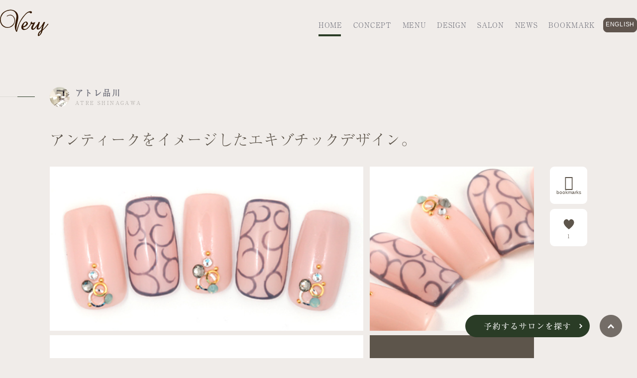

--- FILE ---
content_type: text/html; charset=UTF-8
request_url: https://very.jp/?naildesign=v036hg131104
body_size: 10413
content:
<!doctype html>
<html lang="ja">

<head>
			<!-- Global site tag (gtag.js) - Google Analytics -->
		<script async src="https://www.googletagmanager.com/gtag/js?id=UA-24841983-1"></script>
		<script>
			window.dataLayer = window.dataLayer || [];

			function gtag() {
				dataLayer.push(arguments);
			}
			gtag('js', new Date());

			gtag('config', 'UA-24841983-1');
		</script>
		<!-- Google Tag Manager -->
		<script>
			(function(w, d, s, l, i) {
				w[l] = w[l] || [];
				w[l].push({
					'gtm.start': new Date().getTime(),
					event: 'gtm.js'
				});
				var f = d.getElementsByTagName(s)[0],
					j = d.createElement(s),
					dl = l != 'dataLayer' ? '&l=' + l : '';
				j.async = true;
				j.src =
					'https://www.googletagmanager.com/gtm.js?id=' + i + dl;
				f.parentNode.insertBefore(j, f);
			})(window, document, 'script', 'dataLayer', 'GTM-KWJSX6H');
		</script>
		<!-- End Google Tag Manager -->
		<title>V036HG131104 | ネイルサロン Very</title>
	<meta name="description" content="ネイルサロンブランドVery（ヴェリー）は、クオリティの高い技術とホスピタリティを追求し、お客様お一人おひとりが求める美しさを引き出します。六本木・品川・たまプラーザ・柏の4店舗展開しております。" />
	<meta charset="UTF-8">
	<meta name="viewport" content="width=device-width, initial-scale=1">
	<link rel="profile" href="https://gmpg.org/xfn/11">
	<link rel="shortcut icon" href="https://very.jp/wp-content/themes/nailstation/favicon.ico">
	<link rel="apple-touch-icon" href="https://very.jp/wp-content/themes/nailstation/apple-touch-icon.png">
	<link rel="stylesheet" href="https://use.typekit.net/bou4drp.css">
	<script>
		(function(d) {
			var config = {
					kitId: 'ztk6upn',
					scriptTimeout: 3000,
					async: true
				},
				h = d.documentElement,
				t = setTimeout(function() {
					h.className = h.className.replace(/\bwf-loading\b/g, "") + " wf-inactive";
				}, config.scriptTimeout),
				tk = d.createElement("script"),
				f = false,
				s = d.getElementsByTagName("script")[0],
				a;
			h.className += " wf-loading";
			tk.src = 'https://use.typekit.net/' + config.kitId + '.js';
			tk.async = true;
			tk.onload = tk.onreadystatechange = function() {
				a = this.readyState;
				if (f || a && a != "complete" && a != "loaded") return;
				f = true;
				clearTimeout(t);
				try {
					Typekit.load(config)
				} catch (e) {}
			};
			s.parentNode.insertBefore(tk, s)
		})(document);
	</script>
			<title>V036HG131104 &#8211; ネイルサロン Very</title>

<!-- All in One SEO Pack 2.8 by Michael Torbert of Semper Fi Web Design[915,940] -->
<meta name="description"  content="ネイルサロンブランドVery（ヴェリー）は、クオリティの高い技術とホスピタリティを追求し、お客様お一人おひとりが求める美しさを引き出します。六本木・品川・たまプラーザ・柏の4店舗展開しております。" />

<link rel="canonical" href="https://very.jp/?naildesign=v036hg131104" />
<!-- /all in one seo pack -->
<link rel='dns-prefetch' href='//ajax.googleapis.com' />
<link rel='dns-prefetch' href='//code.ionicframework.com' />
<link rel='dns-prefetch' href='//s.w.org' />
<link rel="alternate" type="application/rss+xml" title="ネイルサロン Very &raquo; フィード" href="https://very.jp/feed" />
<link rel="alternate" type="application/rss+xml" title="ネイルサロン Very &raquo; コメントフィード" href="https://very.jp/comments/feed" />
		<script type="text/javascript">
			window._wpemojiSettings = {"baseUrl":"https:\/\/s.w.org\/images\/core\/emoji\/11\/72x72\/","ext":".png","svgUrl":"https:\/\/s.w.org\/images\/core\/emoji\/11\/svg\/","svgExt":".svg","source":{"concatemoji":"https:\/\/very.jp\/wp-includes\/js\/wp-emoji-release.min.js?ver=4.9.9"}};
			!function(a,b,c){function d(a,b){var c=String.fromCharCode;l.clearRect(0,0,k.width,k.height),l.fillText(c.apply(this,a),0,0);var d=k.toDataURL();l.clearRect(0,0,k.width,k.height),l.fillText(c.apply(this,b),0,0);var e=k.toDataURL();return d===e}function e(a){var b;if(!l||!l.fillText)return!1;switch(l.textBaseline="top",l.font="600 32px Arial",a){case"flag":return!(b=d([55356,56826,55356,56819],[55356,56826,8203,55356,56819]))&&(b=d([55356,57332,56128,56423,56128,56418,56128,56421,56128,56430,56128,56423,56128,56447],[55356,57332,8203,56128,56423,8203,56128,56418,8203,56128,56421,8203,56128,56430,8203,56128,56423,8203,56128,56447]),!b);case"emoji":return b=d([55358,56760,9792,65039],[55358,56760,8203,9792,65039]),!b}return!1}function f(a){var c=b.createElement("script");c.src=a,c.defer=c.type="text/javascript",b.getElementsByTagName("head")[0].appendChild(c)}var g,h,i,j,k=b.createElement("canvas"),l=k.getContext&&k.getContext("2d");for(j=Array("flag","emoji"),c.supports={everything:!0,everythingExceptFlag:!0},i=0;i<j.length;i++)c.supports[j[i]]=e(j[i]),c.supports.everything=c.supports.everything&&c.supports[j[i]],"flag"!==j[i]&&(c.supports.everythingExceptFlag=c.supports.everythingExceptFlag&&c.supports[j[i]]);c.supports.everythingExceptFlag=c.supports.everythingExceptFlag&&!c.supports.flag,c.DOMReady=!1,c.readyCallback=function(){c.DOMReady=!0},c.supports.everything||(h=function(){c.readyCallback()},b.addEventListener?(b.addEventListener("DOMContentLoaded",h,!1),a.addEventListener("load",h,!1)):(a.attachEvent("onload",h),b.attachEvent("onreadystatechange",function(){"complete"===b.readyState&&c.readyCallback()})),g=c.source||{},g.concatemoji?f(g.concatemoji):g.wpemoji&&g.twemoji&&(f(g.twemoji),f(g.wpemoji)))}(window,document,window._wpemojiSettings);
		</script>
		<style type="text/css">
img.wp-smiley,
img.emoji {
	display: inline !important;
	border: none !important;
	box-shadow: none !important;
	height: 1em !important;
	width: 1em !important;
	margin: 0 .07em !important;
	vertical-align: -0.1em !important;
	background: none !important;
	padding: 0 !important;
}
</style>
<link rel='stylesheet' id='wp-ulike-css'  href='https://very.jp/wp-content/plugins/wp-ulike/assets/css/wp-ulike.min.css?ver=3.5.0' type='text/css' media='all' />
<style id='wp-ulike-inline-css' type='text/css'>
.wpulike-default .wp_ulike_btn, .wpulike-default .wp_ulike_btn:hover, #bbpress-forums .wpulike-default .wp_ulike_btn, #bbpress-forums .wpulike-default .wp_ulike_btn:hover{background-color:#b2aba4;}.wpulike-heart .wp_ulike_general_class{background-color:#b2aba4;}
</style>
<link rel='stylesheet' id='nailstation-reset-style-css'  href='https://very.jp/wp-content/themes/nailstation/css/reset.css?ver=4.9.9' type='text/css' media='all' />
<link rel='stylesheet' id='nailstation-base-style-css'  href='https://very.jp/wp-content/themes/nailstation/css/base.css?ver=4.9.9' type='text/css' media='all' />
<link rel='stylesheet' id='ionicon-css'  href='https://code.ionicframework.com/ionicons/2.0.1/css/ionicons.min.css?ver=4.9.9' type='text/css' media='all' />
<link rel='stylesheet' id='nailstation-style-css'  href='https://very.jp/wp-content/themes/nailstation/style.css?ver=4.9.9' type='text/css' media='all' />
<link rel='stylesheet' id='simple-favorites-css'  href='https://very.jp/wp-content/plugins/favorites/assets/css/favorites.css?ver=2.2.0' type='text/css' media='all' />
<script type='text/javascript' src='https://ajax.googleapis.com/ajax/libs/jquery/3.3.1/jquery.min.js?ver=3.3.1'></script>
<script type='text/javascript'>
/* <![CDATA[ */
var favorites_data = {"ajaxurl":"https:\/\/very.jp\/wp-admin\/admin-ajax.php","nonce":"728cffd7a4","favorite":"<span>","favorited":"<span>","includecount":"","indicate_loading":"","loading_text":"Loading","loading_image":"","loading_image_active":"","loading_image_preload":"","cache_enabled":"1","button_options":{"button_type":"custom","custom_colors":false,"box_shadow":false,"include_count":false,"default":{"background_default":false,"border_default":false,"text_default":false,"icon_default":false,"count_default":false},"active":{"background_active":false,"border_active":false,"text_active":false,"icon_active":false,"count_active":false}},"authentication_modal_content":"<p>Please login to add favorites.<\/p><p><a href=\"#\" data-favorites-modal-close>Dismiss this notice<\/a><\/p>","authentication_redirect":"","dev_mode":"","logged_in":"","user_id":"0","authentication_redirect_url":"https:\/\/very.jp\/wp-login.php"};
/* ]]> */
</script>
<script type='text/javascript' src='https://very.jp/wp-content/plugins/favorites/assets/js/favorites.min.js?ver=2.2.0'></script>
<link rel='https://api.w.org/' href='https://very.jp/wp-json/' />
<link rel="EditURI" type="application/rsd+xml" title="RSD" href="https://very.jp/xmlrpc.php?rsd" />
<link rel="wlwmanifest" type="application/wlwmanifest+xml" href="https://very.jp/wp-includes/wlwmanifest.xml" /> 
<link rel='prev' title='V037HG131103' href='https://very.jp/?naildesign=v037hg131103' />
<link rel='next' title='V036HG131201' href='https://very.jp/?naildesign=v036hg131201' />
<meta name="generator" content="WordPress 4.9.9" />
<link rel='shortlink' href='https://very.jp/?p=3507' />
<link rel="alternate" type="application/json+oembed" href="https://very.jp/wp-json/oembed/1.0/embed?url=https%3A%2F%2Fvery.jp%2F%3Fnaildesign%3Dv036hg131104" />
<link rel="alternate" type="text/xml+oembed" href="https://very.jp/wp-json/oembed/1.0/embed?url=https%3A%2F%2Fvery.jp%2F%3Fnaildesign%3Dv036hg131104&#038;format=xml" />
		<style type="text/css">.recentcomments a{display:inline !important;padding:0 !important;margin:0 !important;}</style>
				<style type="text/css" id="wp-custom-css">
			.g-nav {
}

.translation{
	border:solid 1px #60554E;
	border-radius:8px;
	font-size:12px;
	background:#60554E;
	font-family:sans-serif;
	padding:0 4px;
	margin-left:16px;
}

.translation a{
	color:#FFFFFF;
}

.tssp{
	margin-left:0px;
	font-size:10px;
}

.g-nav ul li{
	width:auto !important ;
}		</style>
	</head>

<body class="naildesign-template-default single single-naildesign postid-3507">
	<!-- Google Tag Manager (noscript) -->
	<noscript><iframe src="https://www.googletagmanager.com/ns.html?id=GTM-KWJSX6H" height="0" width="0" style="display:none;visibility:hidden"></iframe></noscript>
	<!-- End Google Tag Manager (noscript) -->
	<svg display="none" version="1.1" xmlns="http://www.w3.org/2000/svg" xmlns:xlink="http://www.w3.org/1999/xlink">
  <defs>
    <symbol id="favorite" viewBox="0 0 18 17">
		<path d="M10.022,14.939a2.559,2.559,0,0,0-2.025,0l-3.87,1.949c-.561.278-.943,0-.842-.6l.682-4.257a2.464,2.464,0,0,0-.622-1.91L.276,7.082c-.441-.438-.3-.875.321-.975l4.291-.676A2.558,2.558,0,0,0,6.533,4.257L8.5.418c.281-.557.742-.557,1.043,0l1.965,3.839a2.429,2.429,0,0,0,1.644,1.174l4.291.676c.622.1.762.537.321.975l-3.088,3.043a2.464,2.464,0,0,0-.622,1.91l.682,4.257c.1.617-.281.875-.842.6Z" transform="translate(-0.02)"/>
    </symbol>
	<symbol id="like" viewBox="0 0 16 14.266">
		<path d="M-5231.48-11863.41s-7.922-4.084-8.062-9.316a4.5,4.5,0,0,1,6.647-4.391c1.43,1.17,1.414,1.492,1.414,1.492a3.946,3.946,0,0,1,1.525-1.637,4.44,4.44,0,0,1,6.34,3.521C-5222.675-11868.885-5231.48-11863.41-5231.48-11863.41Z" transform="translate(5239.544 11877.676)"/>  
	</symbol>
	<symbol id="search" viewBox="0 0 20.205 20.376">
		<path d="M19.86,18.172l-3.353-3.5a8.97,8.97,0,0,0,1.834-5.5A9.114,9.114,0,0,0,9.17,0,9.114,9.114,0,0,0,0,9.17a9.114,9.114,0,0,0,9.17,9.17,8.97,8.97,0,0,0,5.5-1.834l3.353,3.5s1.058.833,1.834,0A1.457,1.457,0,0,0,19.86,18.172Zm-17.24-9A6.487,6.487,0,0,1,9.17,2.62a6.487,6.487,0,0,1,6.55,6.55,6.487,6.487,0,0,1-6.55,6.55A6.487,6.487,0,0,1,2.62,9.17Z" transform="translate(0 0)"/>
	</symbol>
	<symbol id="twitter" viewBox="0 0 24 19.467">
		<path d="M45.6,21.467a13.876,13.876,0,0,0,14-14V6.8A10.838,10.838,0,0,0,62,4.267a11.068,11.068,0,0,1-2.8.8A5.188,5.188,0,0,0,61.333,2.4a12.23,12.23,0,0,1-3.067,1.2,4.762,4.762,0,0,0-3.6-1.6,5.009,5.009,0,0,0-4.933,4.933A2.6,2.6,0,0,0,49.867,8,13.785,13.785,0,0,1,39.733,2.8a5.106,5.106,0,0,0-.667,2.533A5.3,5.3,0,0,0,41.2,9.467,4.5,4.5,0,0,1,38.933,8.8h0a4.873,4.873,0,0,0,4,4.8,4.11,4.11,0,0,1-1.333.133,2.269,2.269,0,0,1-.933-.133,5.051,5.051,0,0,0,4.667,3.467A10.067,10.067,0,0,1,39.2,19.2a3.691,3.691,0,0,1-1.2-.133,12.585,12.585,0,0,0,7.6,2.4" transform="translate(-38 -2)"/>
	</symbol>
	<symbol id="instagram" viewBox="0 0 24 24">
		<path d="M12,2.133a36.8,36.8,0,0,1,4.8.133,6.184,6.184,0,0,1,2.267.4,4.683,4.683,0,0,1,2.267,2.267,6.184,6.184,0,0,1,.4,2.267c0,1.2.133,1.6.133,4.8a36.8,36.8,0,0,1-.133,4.8,6.184,6.184,0,0,1-.4,2.267,4.683,4.683,0,0,1-2.267,2.267,6.184,6.184,0,0,1-2.267.4c-1.2,0-1.6.133-4.8.133a36.8,36.8,0,0,1-4.8-.133,6.184,6.184,0,0,1-2.267-.4,4.683,4.683,0,0,1-2.267-2.267,6.184,6.184,0,0,1-.4-2.267c0-1.2-.133-1.6-.133-4.8a36.8,36.8,0,0,1,.133-4.8,6.184,6.184,0,0,1,.4-2.267A4.789,4.789,0,0,1,3.6,3.6a2.254,2.254,0,0,1,1.333-.933,6.184,6.184,0,0,1,2.267-.4A36.8,36.8,0,0,1,12,2.133M12,0A39.4,39.4,0,0,0,7.067.133,8.232,8.232,0,0,0,4.133.667,5.22,5.22,0,0,0,2,2,5.22,5.22,0,0,0,.667,4.133,6.075,6.075,0,0,0,.133,7.067,39.4,39.4,0,0,0,0,12a39.4,39.4,0,0,0,.133,4.933,8.231,8.231,0,0,0,.533,2.933A5.22,5.22,0,0,0,2,22a5.22,5.22,0,0,0,2.133,1.333,8.231,8.231,0,0,0,2.933.533A39.4,39.4,0,0,0,12,24a39.4,39.4,0,0,0,4.933-.133,8.232,8.232,0,0,0,2.933-.533,5.594,5.594,0,0,0,3.467-3.467,8.231,8.231,0,0,0,.533-2.933C23.867,15.6,24,15.2,24,12a39.4,39.4,0,0,0-.133-4.933,8.232,8.232,0,0,0-.533-2.933A5.22,5.22,0,0,0,22,2,5.22,5.22,0,0,0,19.867.667,8.231,8.231,0,0,0,16.933.133,39.4,39.4,0,0,0,12,0m0,5.867A6.035,6.035,0,0,0,5.867,12,6.133,6.133,0,1,0,12,5.867M12,16a3.929,3.929,0,0,1-4-4,3.929,3.929,0,0,1,4-4,3.929,3.929,0,0,1,4,4,3.929,3.929,0,0,1-4,4M18.4,4.133A1.467,1.467,0,1,0,19.867,5.6,1.48,1.48,0,0,0,18.4,4.133"/>  
	</symbol>
	<symbol id="logo" viewBox="0 0 97 53">
		<g>
		<path d="M96.398,27.985 C96.959,27.704 97.31,28.967 96.754,29.949 C96.684,30.019 96.684,30.089 96.614,30.159 C93.2005297,34.5628783 89.4203653,38.6698763 85.314,42.436 C84.6750851,45.7130422 83.0612863,48.7207032 80.684,51.065 C79.141,52.609 77.036,53.521 76.475,52.679 C75.844,51.767 75.846,49.452 77.387,46.295 C78.928,43.138 82.787,41.244 82.787,41.244 C82.998,37.873 85.313,31.773 85.313,31.773 C85.313,31.773 83.839,33.878 81.805,36.614 C79.771,39.35 75.631,41.314 74.088,38.929 C72.615,36.542 75.351,31.216 75.351,31.216 C75.351,31.216 71.353,38.092 67.985,39.916 C64.617,41.74 62.513,39.425 62.653,36.408 C62.723,33.392 67.003,28.13 67.003,28.13 C65.7673005,29.0800487 64.1662346,29.4157204 62.653,29.042 C61.1101298,31.7752755 59.2495523,34.3165767 57.11,36.613 C53.672,40.402 47.429,42.156 44.622,39.56 C41.815,36.964 42.658,32.755 45.183,28.826 C47.708,24.897 52.478,22.301 54.794,24.897 C57.11,27.493 56.127,29.598 53.742,32.053 C51.357,34.508 46.586,35.701 46.586,35.701 C46.586,35.701 46.586,38.437 49.112,38.718 C51.637,39.069 52.83,38.578 55.917,35.842 C58.1850893,33.592209 60.0994534,31.0119645 61.595,28.189 C61.1309583,26.6595801 61.7670615,25.0105763 63.138,24.189 C63.488,23.908 64.611,23.768 64.26,24.189 C64.017725,24.509291 63.9400963,24.9248368 64.0503986,25.3109933 C64.160701,25.6971499 64.4461038,26.0089987 64.821,26.153 C65.944,26.644 68.399,25.732 69.592,25.311 C70.715,24.89 70.995,24.68 70.855,25.171 C70.785,25.662 69.803,27.627 68.54,30.433 C67.207,33.239 64.965,37.8 66.576,38.08 C68.187,38.36 70.014,35.9 71.487,34.08 C72.96,32.26 76.328,27.98 76.328,27.98 C76.328,27.98 76.747,26.441 76.959,25.88 C77.171,25.319 77.45,24.898 77.871,24.828 C78.5018464,24.7929318 79.1341536,24.7929318 79.765,24.828 C80.186,24.828 80.186,25.249 79.905,26.161 C79.555,27.073 78.992,29.668 77.941,32.545 C76.89,35.422 76.75,37.807 77.241,37.877 C77.732,37.947 78.433,37.947 80.819,35.632 C83.205,33.317 86.572,27.143 86.993,26.301 C87.414,25.459 87.625,24.828 88.256,24.828 C88.887,24.828 90.641,24.757 90.641,25.038 C90.0432442,26.8539225 89.3420989,28.6341639 88.541,30.37 C87.4629278,33.470592 86.5726482,36.6333222 85.875,39.841 C90.224,36.474 95.837,28.266 96.398,27.985 Z M48.622,27.704 L48.621,27.704 C47.148,29.809 46.447,33.807 46.447,33.807 C48.2165745,33.2509734 49.844379,32.3174851 51.218,31.071 C52.761,29.528 53.532,27.002 52.761,26.02 C51.99,25.038 50.095,25.604 48.622,27.704 Z M78.929,50.926 C80.8913778,48.7425397 82.1826122,46.0395927 82.648,43.141 C80.963,44.191 79.139,47.208 78.648,48.541 C78.157,49.874 78.508,51.347 78.929,50.926 Z M58.373,5.534 C56.198,5.744 53.883,7.288 51.358,10.022 C48.762,12.757 40.904,22.861 38.519,30.157 C36.134,37.453 34.731,42.364 34.45,43.346 C34.169,44.328 33.257,44.819 32.626,44.188 C30.5749752,40.8446694 29.5958285,36.9539046 29.82,33.038 C30.241,27.776 33.539,16.341 32.907,12.131 C32.275,7.921 29.469,0.837 20.559,1.537 C11.579,2.239 6.671,6.097 3.371,12.622 C0.354520189,18.4112504 1.13013347,25.4486376 5.335,30.442 C9.053,34.581 15.577,36.897 21.19,33.529 C26.877,30.161 29.959,25.25 28.977,20.129 C28.205,15.849 25.469,11.85 21.26,11.429 C19.0525272,11.2016907 16.8368053,11.7744286 15.016,13.043 C14.455,13.323 14.034,13.744 13.543,13.604 C13.192,13.461 13.473,12.762 14.525,12.061 C15.577,11.36 19.854,9.255 23.154,10.588 C27.7388286,12.581919 30.5753615,17.2426237 30.24,22.231 C29.7517038,30.4362426 22.8099023,36.7555226 14.595,36.473 C5.335,36.403 -0.137,27.988 0.004,20.828 C0.143,13.602 2.669,7.287 9.404,3.429 C16.139,-0.429 25.258,-2.042 32.204,4.061 C39.15,10.164 36.346,20.127 35.361,24.196 C34.376,28.265 32.695,34.93 32.976,40.613 C33.048,42.156 33.467,42.156 33.748,40.613 C35.0717123,34.8769602 37.0734592,29.3188647 39.711,24.056 C43.0423248,17.4610895 47.5339968,11.5199557 52.971,6.517 C56.9,3.149 61.954,2.307 63.354,3.57 C64.016271,4.07277657 64.3166994,4.92085064 64.1186112,5.72840759 C63.920523,6.53596454 63.2617547,7.14875421 62.442,7.288 C60.618,7.569 60.548,5.324 58.373,5.534 Z"></path>
	  </g>
	</symbol>
  </defs>
</svg>				<div id="page" class="site">
							<header>
		<div class="inner large">
			<div class="brand">
				<a href="/">
				<svg class="logo logo-dark">
					<use xlink:href="#logo"/>
				</svg>
				</a>
			</div>
			<div class="g-nav">
				<ul>
					<li><a href="/">HOME</a></li>
					<li><a href="/concept">CONCEPT</a></li>
					<li class="has-child">MENU
						<div class="menu-panel">
							<h2>Veryのサービスメニュー</h2>
							<div class="panel-group-top">
								<div class="panel-large">
									<div class="nav-nail nav-item">
										<a href="/nail">
											<h3>NAIL</h3>
											<p>ハンド・フットネイルと<br>ケアメニュー</p>
										</a>
									</div>
								</div>
								<div class="panel-group-small">
									<div class="nav-homecare nav-item">
										<a href="/homecare">
											<h3>HOME CARE</h3>
											<p>お家でできるホームケアメニュー</p>
										</a>
									</div>
									<div class="nav-first nav-item">
										<a href="/first">
											<h3>FIRST</h3>
											<p>初めての方へ</p>
										</a>
									</div>
								</div>
							</div>
						</div>
					</li>
					<li><a href="/naildesign">DESIGN</a></li>
					<li><a href="/salon">SALON</a></li>
					<li><a href="/news">NEWS</a></li>
					<li><a href="/bookmark">BOOKMARK</a></li>
				</ul>
				<span id="underline"></span>
				<div class="translation">
					<a href="https://very-jp.translate.goog/v036hg131104?_x_tr_sl=ja&_x_tr_tl=en&_x_tr_hl=ja" class="en">ENGLISH</a>
				</div>
				<!--
					<div class="bookmark">
										<span class="no_bookmarks"></span>				</div>
				-->
			</div>
		</div>
	</header>
		<div id="content" class="site-content">
					<div class="main-image">
				<!--ページタイトル-->
													
				<!--メイン画像-->
																</div>
				<!--パンくずリスト-->
		
	<div id="primary" class="content-area">
		<main id="main" class="site-main">

		
<article id="post-3507" class="post-3507 naildesign type-naildesign status-publish hentry tag-10 tag-13 tag-14">
	<section>
		
		<div id="single-naildesign">
			<div class="entry-header">
				<div class="line-circle short">
					<span></span>
				</div>
				<div class="inner">
					<div class="salon-names">
						<div class="salon-icon">
							<img src="wp-content/themes/nailstation/images/salon/icon-circle/icon_36.png" width="40" height="40">						</div>

							<div class="salon-name">
								<h2>アトレ品川<span>ATRE&nbsp;SHINAGAWA</span></h2>							</div>
						</div>
						<div class="content">
							<p>アンティークをイメージしたエキゾチックデザイン。</p>						</div>
					</div>
				</div>

			<div class="entry-content">
				<div class="inner">
					<div class="design-box">
						<div class="thumbnails">
							<div class="thumb_l">
								<img src="/wp-content/uploads/2018/10/V036HG131104.jpg" alt="アンティークをイメージしたエキゾチックデザイン。" width="630" height="330">							</div>
							<div class="thumb_s">
								<img src="/wp-content/uploads/2018/10/V036HG131104_s.jpg" alt="アンティークをイメージしたエキゾチックデザイン。" width="330" height="330">							</div>
						</div><!--/.thumbnails-->
						<div class="details">
							<div class="meta">

								<div class="detail">
									<span class="label">BASE</span>
									<span>ジェル</span>								</div>

								<div class="detail use-color">
									<span class="label">COLOR</span>
									<span class="color pink">pink</span>								</div>

								<div class="detail">
									<span class="label">TASTE</span>
									<span>エレガント</span>								</div>

								<div class="detail">
									<span class="label">SCENE</span>
									<span>オフィス</span>
								</div>

							</div><!--/.meta-->

							<div class="prices">
																																	<div class="visitor">
									<span class="label">価格</span>
									<span>¥14,590</span>								</div>
							</div><!--/.prices-->

						</div><!--/.details-->
					</div><!--/.design-box-->
					<div class="review-box">
						<div class="btn btn-favorite">
							<button class="simplefavorite-button" data-postid="3507" data-siteid="1" data-groupid="1" data-favoritecount="0" style=""><span></button>						</div>
						<div class="btn btn-like">
									<div class="wpulike wpulike-robeen " ><div class="wp_ulike_general_class wp_ulike_is_unliked"><label><input 	type="checkbox"
							data-ulike-id="3507"
							data-ulike-nonce="72bd8385a9"
							data-ulike-type="likeThis"
							data-ulike-status="3"
							class="wp_ulike_btn wp_ulike_put_image"
							 /><svg class="heart-svg" viewBox="467 392 58 57" xmlns="http://www.w3.org/2000/svg"><g class="Group" fill="none" fill-rule="evenodd" transform="translate(467 392)"><path d="M29.144 20.773c-.063-.13-4.227-8.67-11.44-2.59C7.63 28.795 28.94 43.256 29.143 43.394c.204-.138 21.513-14.6 11.44-25.213-7.214-6.08-11.377 2.46-11.44 2.59z" class="heart" fill="#AAB8C2" /><circle class="main-circ" fill="#E2264D" opacity="0" cx="29.5" cy="29.5" r="1.5" /><g class="grp7" opacity="0" transform="translate(7 6)"><circle class="oval1" fill="#9CD8C3" cx="2" cy="6" r="2" /><circle class="oval2" fill="#8CE8C3" cx="5" cy="2" r="2" /></g><g class="grp6" opacity="0" transform="translate(0 28)"><circle class="oval1" fill="#CC8EF5" cx="2" cy="7" r="2" /><circle class="oval2" fill="#91D2FA" cx="3" cy="2" r="2" /></g><g class="grp3" opacity="0" transform="translate(52 28)"><circle class="oval2" fill="#9CD8C3" cx="2" cy="7" r="2" /><circle class="oval1" fill="#8CE8C3" cx="4" cy="2" r="2" /></g><g class="grp2" opacity="0" transform="translate(44 6)" fill="#CC8EF5"><circle class="oval2" transform="matrix(-1 0 0 1 10 0)" cx="5" cy="6" r="2" /><circle class="oval1" transform="matrix(-1 0 0 1 4 0)" cx="2" cy="2" r="2" /></g><g class="grp5" opacity="0" transform="translate(14 50)" fill="#91D2FA"><circle class="oval1" transform="matrix(-1 0 0 1 12 0)" cx="6" cy="5" r="2" /><circle class="oval2" transform="matrix(-1 0 0 1 4 0)" cx="2" cy="2" r="2" /></g><g class="grp4" opacity="0" transform="translate(35 50)" fill="#F48EA7"><circle class="oval1" transform="matrix(-1 0 0 1 12 0)" cx="6" cy="5" r="2" /><circle class="oval2" transform="matrix(-1 0 0 1 4 0)" cx="2" cy="2" r="2" /></g><g class="grp1" opacity="0" transform="translate(24)" fill="#9FC7FA"><circle class="oval1" cx="2.5" cy="3" r="2" /><circle class="oval2" cx="7.5" cy="2" r="2" /></g></g></svg><span class="count-box">1</span>					</label></div></div>
							</div>
					</div>
				</div><!--/.inner-->
			</div>
		</div>
	</section>
	<section class="reccomend">
		<div class="line-circle short">
			<span></span>
		</div>
		<div class="inner">
			<div class="section-title">
				<h2>RECOMENDED NAIL</h2>
				<p>このデザインもおすすめです</p>
			</div>
			<div class="recommend-content">

									<div class="item">
		<div class="vote">
		<div class="bookmark-btn">
			<button class="simplefavorite-button" data-postid="3564" data-siteid="1" data-groupid="1" data-favoritecount="0" style=""><span></button>		</div>
		<div class="favorite-btn">
					<div class="wpulike wpulike-robeen " ><div class="wp_ulike_general_class wp_ulike_is_unliked"><label><input 	type="checkbox"
							data-ulike-id="3564"
							data-ulike-nonce="3a8d9b1536"
							data-ulike-type="likeThis"
							data-ulike-status="3"
							class="wp_ulike_btn wp_ulike_put_image"
							 /><svg class="heart-svg" viewBox="467 392 58 57" xmlns="http://www.w3.org/2000/svg"><g class="Group" fill="none" fill-rule="evenodd" transform="translate(467 392)"><path d="M29.144 20.773c-.063-.13-4.227-8.67-11.44-2.59C7.63 28.795 28.94 43.256 29.143 43.394c.204-.138 21.513-14.6 11.44-25.213-7.214-6.08-11.377 2.46-11.44 2.59z" class="heart" fill="#AAB8C2" /><circle class="main-circ" fill="#E2264D" opacity="0" cx="29.5" cy="29.5" r="1.5" /><g class="grp7" opacity="0" transform="translate(7 6)"><circle class="oval1" fill="#9CD8C3" cx="2" cy="6" r="2" /><circle class="oval2" fill="#8CE8C3" cx="5" cy="2" r="2" /></g><g class="grp6" opacity="0" transform="translate(0 28)"><circle class="oval1" fill="#CC8EF5" cx="2" cy="7" r="2" /><circle class="oval2" fill="#91D2FA" cx="3" cy="2" r="2" /></g><g class="grp3" opacity="0" transform="translate(52 28)"><circle class="oval2" fill="#9CD8C3" cx="2" cy="7" r="2" /><circle class="oval1" fill="#8CE8C3" cx="4" cy="2" r="2" /></g><g class="grp2" opacity="0" transform="translate(44 6)" fill="#CC8EF5"><circle class="oval2" transform="matrix(-1 0 0 1 10 0)" cx="5" cy="6" r="2" /><circle class="oval1" transform="matrix(-1 0 0 1 4 0)" cx="2" cy="2" r="2" /></g><g class="grp5" opacity="0" transform="translate(14 50)" fill="#91D2FA"><circle class="oval1" transform="matrix(-1 0 0 1 12 0)" cx="6" cy="5" r="2" /><circle class="oval2" transform="matrix(-1 0 0 1 4 0)" cx="2" cy="2" r="2" /></g><g class="grp4" opacity="0" transform="translate(35 50)" fill="#F48EA7"><circle class="oval1" transform="matrix(-1 0 0 1 12 0)" cx="6" cy="5" r="2" /><circle class="oval2" transform="matrix(-1 0 0 1 4 0)" cx="2" cy="2" r="2" /></g><g class="grp1" opacity="0" transform="translate(24)" fill="#9FC7FA"><circle class="oval1" cx="2.5" cy="3" r="2" /><circle class="oval2" cx="7.5" cy="2" r="2" /></g></g></svg><span class="count-box">0</span>					</label></div></div>
			</div>
	</div>
	<div class="item-overlay">
		<a href="https://very.jp/?naildesign=v049hg131203">
			<div class="tag">
				<ul>
					<li>ラブリー</li><li>デート</li><li>六本木ヒルズ店</li>				</ul>
			</div>
			<div class="content">
			<p>冬らしいツィード柄をポイ...</p>			</div>
			<div class="price">
																	<div class="visitor">
					<span class="label">PRICE</span>
					<span>¥15,994</span>				</div>
			</div>
		</a>
	</div>
	<div class="item-image">
		<img src="/wp-content/uploads/2018/10/V049HG131203_s.jpg" alt="冬らしいツィード柄をポイントにストーンでキラキラNail" width="330" height="330">	</div>
</div>
									<div class="item">
		<div class="vote">
		<div class="bookmark-btn">
			<button class="simplefavorite-button" data-postid="3231" data-siteid="1" data-groupid="1" data-favoritecount="0" style=""><span></button>		</div>
		<div class="favorite-btn">
					<div class="wpulike wpulike-robeen " ><div class="wp_ulike_general_class wp_ulike_is_unliked"><label><input 	type="checkbox"
							data-ulike-id="3231"
							data-ulike-nonce="236b83ce4c"
							data-ulike-type="likeThis"
							data-ulike-status="3"
							class="wp_ulike_btn wp_ulike_put_image"
							 /><svg class="heart-svg" viewBox="467 392 58 57" xmlns="http://www.w3.org/2000/svg"><g class="Group" fill="none" fill-rule="evenodd" transform="translate(467 392)"><path d="M29.144 20.773c-.063-.13-4.227-8.67-11.44-2.59C7.63 28.795 28.94 43.256 29.143 43.394c.204-.138 21.513-14.6 11.44-25.213-7.214-6.08-11.377 2.46-11.44 2.59z" class="heart" fill="#AAB8C2" /><circle class="main-circ" fill="#E2264D" opacity="0" cx="29.5" cy="29.5" r="1.5" /><g class="grp7" opacity="0" transform="translate(7 6)"><circle class="oval1" fill="#9CD8C3" cx="2" cy="6" r="2" /><circle class="oval2" fill="#8CE8C3" cx="5" cy="2" r="2" /></g><g class="grp6" opacity="0" transform="translate(0 28)"><circle class="oval1" fill="#CC8EF5" cx="2" cy="7" r="2" /><circle class="oval2" fill="#91D2FA" cx="3" cy="2" r="2" /></g><g class="grp3" opacity="0" transform="translate(52 28)"><circle class="oval2" fill="#9CD8C3" cx="2" cy="7" r="2" /><circle class="oval1" fill="#8CE8C3" cx="4" cy="2" r="2" /></g><g class="grp2" opacity="0" transform="translate(44 6)" fill="#CC8EF5"><circle class="oval2" transform="matrix(-1 0 0 1 10 0)" cx="5" cy="6" r="2" /><circle class="oval1" transform="matrix(-1 0 0 1 4 0)" cx="2" cy="2" r="2" /></g><g class="grp5" opacity="0" transform="translate(14 50)" fill="#91D2FA"><circle class="oval1" transform="matrix(-1 0 0 1 12 0)" cx="6" cy="5" r="2" /><circle class="oval2" transform="matrix(-1 0 0 1 4 0)" cx="2" cy="2" r="2" /></g><g class="grp4" opacity="0" transform="translate(35 50)" fill="#F48EA7"><circle class="oval1" transform="matrix(-1 0 0 1 12 0)" cx="6" cy="5" r="2" /><circle class="oval2" transform="matrix(-1 0 0 1 4 0)" cx="2" cy="2" r="2" /></g><g class="grp1" opacity="0" transform="translate(24)" fill="#9FC7FA"><circle class="oval1" cx="2.5" cy="3" r="2" /><circle class="oval2" cx="7.5" cy="2" r="2" /></g></g></svg><span class="count-box">1</span>					</label></div></div>
			</div>
	</div>
	<div class="item-overlay">
		<a href="https://very.jp/?naildesign=v037hg130504">
			<div class="tag">
				<ul>
					<li>デート</li><li>キュート</li><li>たまプラーザ テラス店</li>				</ul>
			</div>
			<div class="content">
			<p>3種類のピンクとパール入...</p>			</div>
			<div class="price">
																	<div class="visitor">
					<span class="label">PRICE</span>
					<span>¥18,908</span>				</div>
			</div>
		</a>
	</div>
	<div class="item-image">
		<img src="/wp-content/uploads/2018/10/V037HG130504_s.jpg" alt="3種類のピンクとパール入りのホワイトで、透明感のある春ネイルに！！" width="330" height="330">	</div>
</div>
									<div class="item">
		<div class="vote">
		<div class="bookmark-btn">
			<button class="simplefavorite-button" data-postid="3799" data-siteid="1" data-groupid="1" data-favoritecount="1" style=""><span></button>		</div>
		<div class="favorite-btn">
					<div class="wpulike wpulike-robeen " ><div class="wp_ulike_general_class wp_ulike_is_unliked"><label><input 	type="checkbox"
							data-ulike-id="3799"
							data-ulike-nonce="d0b137a493"
							data-ulike-type="likeThis"
							data-ulike-status="3"
							class="wp_ulike_btn wp_ulike_put_image"
							 /><svg class="heart-svg" viewBox="467 392 58 57" xmlns="http://www.w3.org/2000/svg"><g class="Group" fill="none" fill-rule="evenodd" transform="translate(467 392)"><path d="M29.144 20.773c-.063-.13-4.227-8.67-11.44-2.59C7.63 28.795 28.94 43.256 29.143 43.394c.204-.138 21.513-14.6 11.44-25.213-7.214-6.08-11.377 2.46-11.44 2.59z" class="heart" fill="#AAB8C2" /><circle class="main-circ" fill="#E2264D" opacity="0" cx="29.5" cy="29.5" r="1.5" /><g class="grp7" opacity="0" transform="translate(7 6)"><circle class="oval1" fill="#9CD8C3" cx="2" cy="6" r="2" /><circle class="oval2" fill="#8CE8C3" cx="5" cy="2" r="2" /></g><g class="grp6" opacity="0" transform="translate(0 28)"><circle class="oval1" fill="#CC8EF5" cx="2" cy="7" r="2" /><circle class="oval2" fill="#91D2FA" cx="3" cy="2" r="2" /></g><g class="grp3" opacity="0" transform="translate(52 28)"><circle class="oval2" fill="#9CD8C3" cx="2" cy="7" r="2" /><circle class="oval1" fill="#8CE8C3" cx="4" cy="2" r="2" /></g><g class="grp2" opacity="0" transform="translate(44 6)" fill="#CC8EF5"><circle class="oval2" transform="matrix(-1 0 0 1 10 0)" cx="5" cy="6" r="2" /><circle class="oval1" transform="matrix(-1 0 0 1 4 0)" cx="2" cy="2" r="2" /></g><g class="grp5" opacity="0" transform="translate(14 50)" fill="#91D2FA"><circle class="oval1" transform="matrix(-1 0 0 1 12 0)" cx="6" cy="5" r="2" /><circle class="oval2" transform="matrix(-1 0 0 1 4 0)" cx="2" cy="2" r="2" /></g><g class="grp4" opacity="0" transform="translate(35 50)" fill="#F48EA7"><circle class="oval1" transform="matrix(-1 0 0 1 12 0)" cx="6" cy="5" r="2" /><circle class="oval2" transform="matrix(-1 0 0 1 4 0)" cx="2" cy="2" r="2" /></g><g class="grp1" opacity="0" transform="translate(24)" fill="#9FC7FA"><circle class="oval1" cx="2.5" cy="3" r="2" /><circle class="oval2" cx="7.5" cy="2" r="2" /></g></g></svg><span class="count-box">3</span>					</label></div></div>
			</div>
	</div>
	<div class="item-overlay">
		<a href="https://very.jp/?naildesign=v049hg181230">
			<div class="tag">
				<ul>
					<li>シンプル</li><li>冬ネイル</li><li>六本木</li><li>六本木ヒルズ</li><li>冬</li><li>雪の結晶</li><li>クリスマス</li>				</ul>
			</div>
			<div class="content">
			<p>さりげなく輝く冬のアクセ...</p>			</div>
			<div class="price">
																	<div class="visitor">
					<span class="label">PRICE</span>
					<span>¥13,156</span>				</div>
			</div>
		</a>
	</div>
	<div class="item-image">
		<img src="/wp-content/uploads/2018/11/6627_1812_030s.jpg" alt="さりげなく輝く冬のアクセントネイル" width="330" height="330">	</div>
</div>
											</div>

			<!--<div class="bnr-design-search">
				<a href="#">
				<div class="icon-search">
					<svg class="icon icon-light">
						<use xlink:href="#search"/>
					</svg>
				</div>
				<p>NAIL DESIGN SEARCH<span>ネイルをさがす</span></p>
				</a>
			</div>-->
		</div>

	</section>
</article>

		</main><!-- #main -->
	</div><!-- #primary -->

	</div><!-- #content -->

	<footer>
								<div class="customer-service">
				<div class="inner">
					<div class="bnr_salon">
						<a href="/salon"><img src="https://very.jp/wp-content/themes/nailstation/images/footer/footer_salon.png" width="630" height="200"></a>
					</div>
<!-- 					<div class="bnr_footer_pointcard">
						<a href="/cardmember"><img src="https://very.jp/wp-content/themes/nailstation/images/footer/footer_pointcard.png" width="380" height="200"></a>
					</div> -->
				</div>
			</div>
										<div class="footer-inner">
	<div class="f-nav pages">
		<div class="inner">
			<div class="brand">
				<svg class="logo logo-light">
					<use xlink:href="#logo"/>
				</svg>
			</div>
			<div class="sns">
				<!--<a href="https://twitter.com/nailstationnews?lang=ja" target="_blank" class="twitter">
					<svg class="icon icon-light">
						<use xlink:href="#twitter"/>
					</svg>
				</a>-->
				<a href="https://www.instagram.com/nail_beauty_very/" target="_blank" class="instagram">
					<svg class="icon icon-light">
						<use xlink:href="#instagram"/>
					</svg>
				</a>
			</div>
			<ul>
				<li><a href="/agreement">ヴェリー サロンご利用規約</a></li>
				<li><a href="/pointterms">ポイント規約</a></li>
				<li><a href="/prepaidterms">プリペイドサービス利用規約</a></li>
				<li><a href="/privacy">プライバシーポリシー</a></li>
			</ul>
			<ul>
				<li><a href="//hd.belle-x.com/contact/" target="_blank">お問い合わせ</a></li>
				<li><a href="/faq">よくあるご質問</a></li>
				<li><a href="//recruit.belle-x.com/" target="_blank">リクルート</a></li>
				<li><a href="//belle-x.com/#company" target="_blank">運営会社</a></li>
				<li><a href="/sitemap">サイトマップ</a></li>
			</ul>
			<div class="copyright">
				<small><a href="//belle-x.com/#company" target="_blank">©Belle-x.co.,Ltd.</a></small>
			</div>
		</div>
	</div>
</div>
						</footer><!-- #colophon -->
			<div class="navbtn">
			<div class="FlexWrap">
				<div class="FlexLeft">
					<a href="/salon">
						<img src="https://very.jp/wp-content/themes/nailstation/images/bnr_salom@2x.png">
					</a>
				</div>
				<div class="FlexRight">
					<a href="#"><img src="https://very.jp/wp-content/themes/nailstation/images/page_top.png" alt=""></a>
				</div>
			</div>
		</div>
		<style type="text/css">
			.FlexWrap { display: -webkit-flex; display: flex; -webkit-flex-direction: row; flex-direction: row; flex-wrap: wrap; -webkit-flex-wrap: wrap; -webkit-justify-content: space-between; justify-content: space-between; -webkit-align-content: flex-start; align-content: flex-start; align-items: flex-start; }
			.navbtn { position: fixed; bottom: 42px; right: 30px; z-index: 1000; }
			.navbtn img { vertical-align: bottom; }
			.navbtn .FlexLeft { padding-right: 20px; }
			.navbtn .FlexLeft img { width: 250px; }
			.navbtn .FlexRight img { width: 45px; }
			@media only screen and (max-width: 767px) {
				.navbtn { position: fixed; bottom: 23px; right: 0; left: 50%; transform: translateX(-50%); width: 84%; margin: 0 auto; }
				.navbtn .FlexWrap { flex-wrap: nowrap; }
			}
		</style>
</div><!-- #page -->

<script type='text/javascript'>
/* <![CDATA[ */
var wp_ulike_params = {"ajax_url":"https:\/\/very.jp\/wp-admin\/admin-ajax.php","notifications":"0"};
/* ]]> */
</script>
<script type='text/javascript' src='https://very.jp/wp-content/plugins/wp-ulike/assets/js/wp-ulike.min.js?ver=3.5.0'></script>
<script type='text/javascript' src='https://very.jp/wp-content/themes/nailstation/js/navigation.js?ver=20151215'></script>
<script type='text/javascript' src='https://very.jp/wp-content/themes/nailstation/js/skip-link-focus-fix.js?ver=20151215'></script>
<script type='text/javascript' src='https://very.jp/wp-content/themes/nailstation/js/script.js?ver=20180903'></script>
<script type='text/javascript' src='https://very.jp/wp-content/themes/nailstation/js/infinite-scroll.min.js?ver=20180912'></script>
<script type='text/javascript' src='https://very.jp/wp-includes/js/wp-embed.min.js?ver=4.9.9'></script>
<script src="https://cdnjs.cloudflare.com/ajax/libs/jquery-infinitescroll/2.1.0/jquery.infinitescroll.min.js"></script>
	<script type="text/javascript">
	$(function(){
		$('#read-more').infinitescroll({
			navSelector  : ".pagenavi",     // ナビゲーション要素を指定
			nextSelector : ".pagenavi a",　// ナビゲーションの「次へ」の要素を指定
			itemSelector : ".each-post"   // 表示させる要素を指定
		});
	});

</script>
</body>
</html>


--- FILE ---
content_type: text/css
request_url: https://very.jp/wp-content/themes/nailstation/css/reset.css?ver=4.9.9
body_size: 192
content:
/*Reset Browser Style*/

* {
	margin: 0;
	padding: 0;
	box-sizing: border-box;
}

html {
	font-size: 62.5%;
}

body {
	font-size: 1.4rem;
}

a {
	text-decoration: none;
	outline: none;
}

a:hover {
	opacity: .7;
}

h1,
h2,
h3,
h4,
h5,
h6 {
	font-weight: normal;
	font-weight: 400;
	font-size: 1.4rem;
}

ul li,
ol li {
	list-style-type: none;
}

--- FILE ---
content_type: application/javascript
request_url: https://very.jp/wp-content/themes/nailstation/js/script.js?ver=20180903
body_size: 2086
content:
/*progressBar*/
$(function(){
	var h = $(window).height();
	if( document.referrer.indexOf( "//very.jp/" )!=-1 ) {
		$('.splash').css('display', 'none');
	} else {
		$('.splash').height(h).css('display','block');
	}
});

$(window).on('load',function () {
	$('.splash').delay(600).fadeOut(300);
	$('.load').css('display','block');
	createInitModal();
	resetPopupStorage();
});

function createInitModal () {
	var pm = $('.popup-modal');
	var storageName = 'popupCovid19Hidden';
	var popupHidden = localStorage.getItem(storageName) == 'true';
	if (pm.length == 0 || popupHidden) {
		return;
	}
	pm.css({
		display: 'block'
	})
	var btn = pm.find('.popup-modal__close');
	btn.on('click', function(){
		pm.fadeOut(300);
		localStorage.setItem(storageName, 'true');
	});
	var overlay = pm.find('.popup-modal__overlay');
	overlay.on('click', function(){
		pm.fadeOut(300);
	});
}
function resetPopupStorage () {
	var resetStorageName = 'popupRenewalHidden';
	var resetStatus = localStorage.getItem(resetStorageName);
	if (resetStatus == 'true') {
		localStorage.removeItem(resetStorageName);
	}
}


$(function(){
  var urlHash = location.hash;
  if(urlHash) {
    $('body,html').stop().scrollTop(0);
    setTimeout(function () {
      scrollToAnker(urlHash) ;
    }, 100);
  }

	$('a[href^="#"]').on('click',function() {
    var href= $(this).attr("href");
    var hash = href == "#" || href == "" ? 'html' : href;
    scrollToAnker(hash);
    return false;
  });

  function scrollToAnker(hash) {
	var target = $(hash);
	var position = target.offset().top;
	$('body,html').stop().animate({scrollTop:position}, 500);
  }
});

/*pageTopBtn*/
$(function(){
	var pageTopBtn = $('#pageTop');
	$(window).on('scroll', function(){
		if($(this).scrollTop() > 500) {
			pageTopBtn.fadeIn();
		} else {
			pageTopBtn.fadeOut();
		}
	});

	pageTopBtn.on('click',function(){
		$('body,html').animate({
			scrollTop : 0
		}, 500);
		return false;
	});
});

/*g-navMenuHoverAnimation*/
$(function(){
	$('.g-nav ul li a').each(function() {
			var activeUrl = location.pathname.split("/")[1];
			var $href = $(this).attr('href').split("/")[1];
			if ($href == activeUrl ) {
					$(this).parent('li').addClass('active');
			}
	});

	currentItem = $('.active');
    if(currentItem[0]) {
        currentItem.css({
            'width': currentItem.width(),
            'left': currentItem.position().left
        });
    }

    $('.g-nav ul li').not('.bookmark').hover(
        function () {
            $('#underline').css({
                'width': $(this).width(),
                'left': $(this).position().left
            });
        },
        function () {
            if (currentItem[0]) {
                $('#underline').css({
                    'width': currentItem.width(),
                    'left': currentItem.position().left
                });
            } else {
                $('#underline').width(0);
            }
        }
    );
});

$(function(){
	$('.line-circle').parent().css('position','relative');
});

$(function(){
	var img_dir = "https://" + window.location.hostname + "/wp-content/themes/nailstation/images/";
	$('.naildesign').infinitescroll({
		navSelector  : ".pagenavi",
		nextSelector : ".pagenavi .next",
		itemSelector : ".item",
		loading: {
			finishedMsg: '<p class="loadingMessage">全てのデザインを表示しました。</p>',
			img: img_dir + 'svg/three-dots.svg',
			msgText: '<p class="loadingMessage">画像を読み込み中です</p>',
			speed: 'fast'
		}
	});
	$('.naildesign').infinitescroll('unbind');
	$(".read-more a").on('click', function(){
		$('.naildesign').infinitescroll('retrieve');
		return false;
	});
});

// Map Hover Balloon
$(function(){
	$('.point').hover(function(){
		$(this).children($('baloon')).show();
	},function(){
		$(this).children($('baloon')).hide();
	});
});

// Show Hide Search Conditions
$(function(){
	$('.search-box ul li a').on('click', function(){
		$('.search-box ul li ul').toggleClass('active');
	});

});

$(function() {
	var headerHeight = $('.salon-header').height();
	$(window).on('scroll', function(){
		if( $('.salon-header').css('display')!='none') {
			if($(this).scrollTop() > 400) {
				$('.salon-fixed-header').fadeIn('fast');
			} else  {
				$('.salon-fixed-header').fadeOut('fast');
				return false;
			}
		}
	});
});

$(function(){
	$('.has-child').hover(
		function(){
			display = $('.menu-panel', this).css("display");
			if (display === 'none') {
				$('.menu-panel').fadeIn();
			}
		},
		function(){
			$('.menu-panel').fadeOut();
		}
	);
});

/*右サイドバーのアンカーを自動生成*/
$(function(){
	var substituteHeight = $('.member-contents').height();
	$('#autoAnchor').parent().css('position', substituteHeight);
	$('#autoAnchor').css('height', substituteHeight);

	var autoAnchor = $('#autoAnchor');
	var anchor_name = [];
	var anchor_link = [];
	if($('.anchor_link').length){
	   $('#autoAnchor').prepend('<aside id="index"><h3>INDEX</h3><ul></ul></aside>');
	} else {
	}
	$('.anchor_link').each(function(i){
	   $(this).attr('id','link_' + (i+1));
	   var name = $(this).text();
	   anchor_name.push(name);
	   var link = $(this).attr('id');
	   anchor_link.push(link);
	   var index = $('#index ul');
	   index.append('<li><a href="#'+anchor_link[i]+'">'+anchor_name[i]+'</a></li>');
	});
});

//FAQ TOGGLE
$(function(){
	$('.faq dl dt').on('click', function(){
		if($(this).next('dd').is(':visible')) {
			$(this).removeClass('open');
			$(this).next('dd').slideUp().removeClass('active');
		} else {
			$(this).next('dd').slideDown().css('display', 'flex').siblings('dd').slideUp().removeClass('active');
			$(this).addClass('open').siblings().removeClass('open');
		}
	});
});

// ここからスマホ
$(function(){
	$('.menu a').on('click touchstart', function(){
		$('.g-nav').slideToggle();
		return false;
	});

	$('.switch').on('click touchstart', function(){
		$(this).toggleClass('open')
		$('.sub-menu').slideToggle();
		return false;
	});
});

$(function(){
	$('.search-btn').on('click', function(){
		$('.search-box ul li ul').slideToggle();
	});
});

$(function(){
	if (location.pathname.indexOf('salon') != -1) {
		$('.phone-number').on('click', function(){
			var telNum = $(this).find('p, span').text().replace(/-/g, '');
			location.href = 'tel:'+telNum;
		});
	}
	
});
